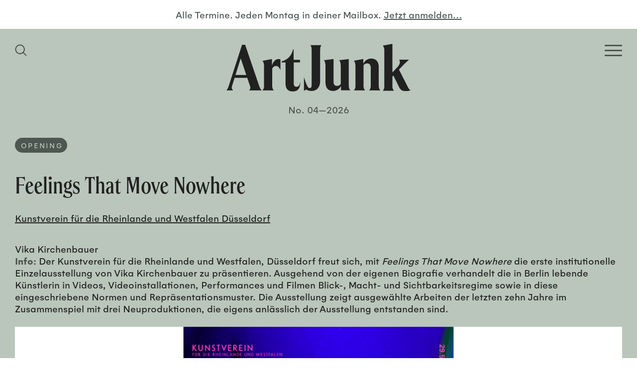

--- FILE ---
content_type: text/html; charset=UTF-8
request_url: https://www.artjunk.de/events/feelings-that-move-nowhere/
body_size: 16119
content:
<!doctype html>
<html lang="de">
<head>
	<meta charset="UTF-8">
    <meta http-equiv="X-UA-Compatible" content="IE=edge">
	<meta name="viewport" content="width=device-width, initial-scale=1.0">
	
		
	<!-- Site info -->
	<meta name="author" content="ArtJunk, Duesseldorf, Germany">
    <meta name="publisher" content="ArtJunk">
    <meta name="copyright" content="ArtJunk, Duesseldorf, Germany">
    <meta name="contact" content="hello(at)artjunk.de">
    <meta name="distribution" content="global">
    <meta name="rating" content="general">
    <meta name="revisit-after" content="7 days">
    
	<!--
	/**
	 * @license
	 * MyFonts Webfont Build ID 3867246, 2020-12-16T11:57:38-0500
	 * 
	 * The fonts listed in this notice are subject to the End User License
	 * Agreement(s) entered into by the website owner. All other parties are 
	 * explicitly restricted from using the Licensed Webfonts(s).
	 * 
	 * You may obtain a valid license at the URLs below.
	 * 
	 * Webfont: HelveticaLTWXX-Roman by Linotype
	 * URL: https://www.myfonts.com/fonts/linotype/helvetica/pro-regular/
	 * Copyright: Copyright © 2014 Monotype Imaging Inc. All rights reserved.
	 * 
	 * 
	 * 
	 * © 2020 MyFonts Incn*/
	-->
	<link rel="stylesheet" href="https://www.artjunk.de/wp-content/themes/artjunkblank/build/fonts/webfont/webfont-gelion.css" media="all">
	<link rel="stylesheet" href="https://www.artjunk.de/wp-content/themes/artjunkblank/build/fonts/webfont/webfont-spirits.css" media="all">
	
	<meta name='robots' content='index, follow, max-image-preview:large, max-snippet:-1, max-video-preview:-1' />

	<!-- This site is optimized with the Yoast SEO plugin v19.11 - https://yoast.com/wordpress/plugins/seo/ -->
	<title>Feelings That Move Nowhere | ArtJunk</title>
	<link rel="canonical" href="https://www.artjunk.de/events/feelings-that-move-nowhere/" />
	<meta property="og:locale" content="de_DE" />
	<meta property="og:type" content="article" />
	<meta property="og:title" content="Feelings That Move Nowhere | ArtJunk" />
	<meta property="og:description" content="Vika Kirchenbauer Info: Der Kunstverein für die Rheinlande und Westfalen, Düsseldorf freut sich, mit Feelings That Move Nowhere die erste institutionelle Einzelausstellung von Vika Kirchenbauer zu präsentieren. Ausgehend von der eigenen Biografie verhandelt die in Berlin lebende Künstlerin in Videos, Videoinstallationen, Performances und Filmen Blick-, Macht- und Sichtbarkeitsregime sowie in diese eingeschriebene Normen und Repräsentationsmuster. [&hellip;]" />
	<meta property="og:url" content="https://www.artjunk.de/events/feelings-that-move-nowhere/" />
	<meta property="og:site_name" content="ArtJunk" />
	<meta property="article:publisher" content="https://www.facebook.com/artjunk.de/" />
	<meta property="article:modified_time" content="2021-05-24T13:51:54+00:00" />
	<meta property="og:image" content="https://www.artjunk.de/wp-content/uploads/2021/05/Kunstverein_Rheinlande_Duesseldorf_Vika_Kirchenbauer_ArtJunk-300x189.jpg" />
	<meta name="twitter:card" content="summary_large_image" />
	<script type="application/ld+json" class="yoast-schema-graph">{"@context":"https://schema.org","@graph":[{"@type":"WebPage","@id":"https://www.artjunk.de/events/feelings-that-move-nowhere/","url":"https://www.artjunk.de/events/feelings-that-move-nowhere/","name":"Feelings That Move Nowhere | ArtJunk","isPartOf":{"@id":"https://www.artjunk.de/#website"},"primaryImageOfPage":{"@id":"https://www.artjunk.de/events/feelings-that-move-nowhere/#primaryimage"},"image":{"@id":"https://www.artjunk.de/events/feelings-that-move-nowhere/#primaryimage"},"thumbnailUrl":"https://www.artjunk.de/wp-content/uploads/2021/05/Kunstverein_Rheinlande_Duesseldorf_Vika_Kirchenbauer_ArtJunk-300x189.jpg","datePublished":"2021-05-15T20:00:02+00:00","dateModified":"2021-05-24T13:51:54+00:00","breadcrumb":{"@id":"https://www.artjunk.de/events/feelings-that-move-nowhere/#breadcrumb"},"inLanguage":"de","potentialAction":[{"@type":"ReadAction","target":["https://www.artjunk.de/events/feelings-that-move-nowhere/"]}]},{"@type":"ImageObject","inLanguage":"de","@id":"https://www.artjunk.de/events/feelings-that-move-nowhere/#primaryimage","url":"https://www.artjunk.de/wp-content/uploads/2021/05/Kunstverein_Rheinlande_Duesseldorf_Vika_Kirchenbauer_ArtJunk.jpg","contentUrl":"https://www.artjunk.de/wp-content/uploads/2021/05/Kunstverein_Rheinlande_Duesseldorf_Vika_Kirchenbauer_ArtJunk.jpg","width":890,"height":560,"caption":"Kunstverein für die Rheinlande und Westfalen Düsseldorf Vika Kirchenbauer ArtJunk"},{"@type":"BreadcrumbList","@id":"https://www.artjunk.de/events/feelings-that-move-nowhere/#breadcrumb","itemListElement":[{"@type":"ListItem","position":1,"name":"Startseite","item":"https://www.artjunk.de/"},{"@type":"ListItem","position":2,"name":"Feelings That Move Nowhere"}]},{"@type":"WebSite","@id":"https://www.artjunk.de/#website","url":"https://www.artjunk.de/","name":"ArtJunk","description":"Dein Kunst-Guide für Köln, Düsseldorf und NRW","publisher":{"@id":"https://www.artjunk.de/#organization"},"potentialAction":[{"@type":"SearchAction","target":{"@type":"EntryPoint","urlTemplate":"https://www.artjunk.de/?s={search_term_string}"},"query-input":"required name=search_term_string"}],"inLanguage":"de"},{"@type":"Organization","@id":"https://www.artjunk.de/#organization","name":"ArtJunk","url":"https://www.artjunk.de/","logo":{"@type":"ImageObject","inLanguage":"de","@id":"https://www.artjunk.de/#/schema/logo/image/","url":"https://www.artjunk.de/wp-content/uploads/2021/01/ArtJunk_Logo_blue.jpg","contentUrl":"https://www.artjunk.de/wp-content/uploads/2021/01/ArtJunk_Logo_blue.jpg","width":1500,"height":1500,"caption":"ArtJunk"},"image":{"@id":"https://www.artjunk.de/#/schema/logo/image/"},"sameAs":["https://www.instagram.com/artjunk.de/","https://www.facebook.com/artjunk.de/"]}]}</script>
	<!-- / Yoast SEO plugin. -->


<link rel='dns-prefetch' href='//www.artjunk.de' />
<link rel='dns-prefetch' href='//s.w.org' />
<link rel='stylesheet' id='theme-style-css'  href='https://www.artjunk.de/wp-content/themes/artjunkblank/style.css?ver=1.2.4' media='all' />
<style id='theme-style-inline-css'>
 .aj__bg-color-primary,.aj__calendar--header { background-color: #bac6bb;}.aj__bg-color-secondary { background-color: #84968e;}.aj__bg-color-dark { background-color: #4e5651;}.aj__color-primary { color: #bac6bb;}.aj__color-secondary { color: #84968e;}.aj__color-dark { color: #4e5651;}.aj__color-dark p a {color: #4e5651;}hr,.aj__row { border-color: #4e5651;}.widget_acf_bubble_widget::before,.widget_theme_bubble_widget::before {color: #84968e;}.aj__search--toggle svg, .aj__mobile--brand svg {fill: #bac6bb;}.aj__calendar--download svg {fill: #4e5651;}.sib_signup_form label,.sib_signup_form input[type="text"],.sib_signup_form input[type="email"],input[type="submit"] {color: #4e5651;}.hamburger-inner, .hamburger-inner::before, .hamburger-inner::after {background-color: #bac6bb;}.consent-switch-inline .consent-switch .consent-btn-switch.consent-btn-switch-active .cookie-slider-bg-before::before {background-color: #bac6bb;}.consent-switch-inline .consent-switch .consent-btn-switch.consent-btn-switch-active .cookie-slider-bg-after::after {background-color: #bac6bb;}@media (min-width: 1024px) {.aj__search--toggle svg,.aj__mobile--brand svg {fill: #4e5651;}.hamburger-inner, .hamburger-inner::before, .hamburger-inner::after {background-color: #4e5651;}}.aj__search--input {color: #4e5651;box-shadow: 0px 0px 30px 5px #4e5651;}.aj__search--form::after {color: #4e5651;}.loading > div div > div {background: #4e5651;}
</style>
<link rel='stylesheet' id='borlabs-cookie-css'  href='https://www.artjunk.de/wp-content/cache/borlabs-cookie/borlabs-cookie_1_de.css?ver=2.2.56-37' media='all' />
<script src="https://www.artjunk.de/wp-includes/js/jquery/jquery.min.js?ver=3.6.0" id="jquery-core-js"></script>
<script src="https://www.artjunk.de/wp-includes/js/jquery/jquery-migrate.min.js?ver=3.3.2" id="jquery-migrate-js"></script>
<script id='borlabs-cookie-prioritize-js-extra'>
var borlabsCookiePrioritized = {"domain":"www.artjunk.de","path":"\/","version":"1","bots":"1","optInJS":{"statistics":{"google-analytics":"[base64]"}}};
</script>
<script src="https://www.artjunk.de/wp-content/plugins/borlabs-cookie/assets/javascript/borlabs-cookie-prioritize.min.js?ver=2.2.56" id="borlabs-cookie-prioritize-js"></script>
		<script>
			document.documentElement.className = document.documentElement.className.replace( 'no-js', 'js' );
		</script>
				<style>
			.no-js img.lazyload { display: none; }
			figure.wp-block-image img.lazyloading { min-width: 150px; }
							.lazyload, .lazyloading { opacity: 0; }
				.lazyloaded {
					opacity: 1;
					transition: opacity 400ms;
					transition-delay: 0ms;
				}
					</style>
		<!-- Analytics by WP Statistics v13.2.7 - https://wp-statistics.com/ -->
<script>
if('0' === '1') {
    window.dataLayer = window.dataLayer || [];
    function gtag(){dataLayer.push(arguments);}
    gtag('consent', 'default', {
       'ad_storage': 'denied',
       'analytics_storage': 'denied'
    });
    gtag("js", new Date());

    gtag("config", "UA-187327430-1", { "anonymize_ip": true });

    (function (w, d, s, i) {
    var f = d.getElementsByTagName(s)[0],
        j = d.createElement(s);
    j.async = true;
    j.src =
        "https://www.googletagmanager.com/gtag/js?id=" + i;
    f.parentNode.insertBefore(j, f);
    })(window, document, "script", "UA-187327430-1");
}
</script><link rel="icon" href="https://www.artjunk.de/wp-content/uploads/2020/11/cropped-ArtJunk_Favicon-32x32.jpg" sizes="32x32" />
<link rel="icon" href="https://www.artjunk.de/wp-content/uploads/2020/11/cropped-ArtJunk_Favicon-192x192.jpg" sizes="192x192" />
<link rel="apple-touch-icon" href="https://www.artjunk.de/wp-content/uploads/2020/11/cropped-ArtJunk_Favicon-180x180.jpg" />
<meta name="msapplication-TileImage" content="https://www.artjunk.de/wp-content/uploads/2020/11/cropped-ArtJunk_Favicon-270x270.jpg" />
</head>
<body class="page" itemscope="itemscope" itemtype="https://schema.org/WebPage">
    
        
    
    <div class="aj__wrapper aj__bg-color-primary">
        
        
		<header class="aj__header">
    		
    		    		<div class="aj__newsletter align-center aj__color-dark">
                <span data-screen="desktop" aria-hidden="true">Alle Termine. Jeden Montag in deiner Mailbox.</span> 
                <a href="https://www.artjunk.de/newsletter/" class="aj__color-dark">
                    <span data-screen="mobile" aria-hidden="false">Jetzt für den Newsletter anmelden…</span>
                    <span data-screen="desktop" aria-hidden="true">Jetzt anmelden…</span>
                </a>
            </div>
                        
    		
    		<nav class="aj__header--wrapper aj__bg-color-dark">
				<div class="aj__grid--container">
                    <div class="aj__header--inner">
                    
                    
                        <button class="aj__search--toggle" aria-label="Suchfeld anzeigen">
                            <span class="screen-reader-text">Homepage durchsuchen</span>
                            <svg class="svg-icon" width="24" height="24" aria-hidden="true" role="img" focusable="false" xmlns="http://www.w3.org/2000/svg" viewBox="0 0 24 24"><path d="M23.55,22.14l-5.8-5.8a9.76,9.76,0,1,0-1.41,1.41l5.8,5.8ZM10.2,17.94a7.74,7.74,0,1,1,7.74-7.74A7.75,7.75,0,0,1,10.2,17.94Z"/></svg>                        </button>
                        
    					<button class="aj__menu--toggle hamburger hamburger--squeeze" type="button" aria-label="Open Homepage Menu">
                            <span class="screen-reader-text">Homepage Menü</span>
                            <span class="hamburger-box"><span class="hamburger-inner"></span></span>
                        </button>
                    
						
                    </div>
                </div>
            </nav>
            
            
            <a class="aj__header--brand" href="https://www.artjunk.de" aria-label="Zurück zur Startseite">
				<svg class="svg-icon"  aria-hidden="true" role="img" focusable="false" xmlns="http://www.w3.org/2000/svg" viewBox="0 0 250 65"><path class="cls-1" d="M30.77,63.55c1.52-1.69,2.11-3.46,1.36-5.57L28.24,46.34H11.07L7.69,57.22A6,6,0,0,0,9,63.55H0a14.82,14.82,0,0,0,2.87-5.4L21.22,1.28h4.14L44.72,58.15a14.21,14.21,0,0,0,3.13,5.4Zm-3.8-21-7.61-22.7-7.1,22.7ZM73.29,21.22a6.13,6.13,0,0,0-2.37-.42c-4.24,0-7.38,3.1-9.16,9v-9l-12.9,2.43c1.36,1.26,2.21,3.87,2.21,6.81V57.25a8.84,8.84,0,0,1-2.21,6.3H64.22a9,9,0,0,1-2.12-6.3V33.9c1.18-2.27,2.71-3.7,5.17-3.7s4.24,1.52,5.85,5.38h.17V21.22M80.2,53.83c0,8.2,4,11.08,9.73,11.08,7.26,0,10.34-4.15,10.34-12.94h-.17c-.6,4.65-2.23,6.59-5,6.59-2.56,0-3.76-1.6-3.76-4.82V25.4h8.45V21.77H91.13V7.39h-.6C88.82,15.51,83.44,21.77,75,24V25.4H80.2V53.83m28.08,8.37c1.93,1.44,3.93,2,7.36,2,5.78,0,11.63-3.56,11.63-14.06V8.23c0-3.05.42-4.57,1.67-6.44H114c1.26,1.87,1.67,3.39,1.67,6.44V56.6c0,2.29-.67,3.73-2.42,3.73-2.68,0-4.18-3-7.86-14.48h-.17V64.14l3.09-1.94m60,1.19c-1.51-1.51-2.18-3.6-2.18-6.29V20.8L153,22.39c1.43,1.26,2.18,3.94,2.18,7.38V54.84a6.27,6.27,0,0,1-5.11,2.51c-2.93,0-4.69-1.51-4.69-6.28V20.8l-13.08,1.59c1.42,1.26,2.18,3.94,2.18,7.38V52.16c0,8.72,4.1,12.07,10.48,12.07,4.19,0,8-2.26,10.64-6.62v5.78Zm27.64-6.15a9,9,0,0,1-2.18,6.31H209c-1.42-1.35-2.18-3.62-2.18-6.31V31.9c0-7.41-3.69-11.78-10.06-11.78-4.69,0-8.38,2.35-11,7V20.71l-12.75,2.44c1.35,1.26,2.18,3.87,2.18,6.82V57.24a8.92,8.92,0,0,1-2.18,6.31h15.18a9.08,9.08,0,0,1-2.1-6.31v-28a6.39,6.39,0,0,1,5-2.53c3.1,0,4.86,2.11,4.86,6.15V57.24M250,63.38a8.47,8.47,0,0,1-3.45-4.06l-12.28-24.2,6.23-6.51c2.27-2.37,4.71-4.57,7.31-6.86h-13.2c1.35,2.29,1.77,5.5-2.44,10l-6.81,7.36V.09L212.24,2.55c1.43,1.27,2.19,3.89,2.19,6.85V57.72c0,2.7-.76,5-2.19,6.34h15.31a8.79,8.79,0,0,1-2.19-6.34V44.6l1.35-1.35,7.65,15.57c2.18,4.73,4.88,5.58,8.91,5.58a17.44,17.44,0,0,0,6.73-1"/></svg> <span class="screen-reader-text">ArtJunk</span>
			</a>
            
            <div id="aj__edition" class="aj__color-dark">No. 04—2026</div>            
            <div class="aj__nav" role="navigation">
                <div class="aj__grid--container">
                    
                    <nav><ul class="menu"><li class="menu-item"><a href="https://www.artjunk.de/this-week/"><span>This Week</span></a></li>
<li class="menu-item"><a href="https://www.artjunk.de/upcoming/"><span>Upcoming</span></a></li>
<li class="menu-item"><a href="https://www.artjunk.de/museums/"><span>Museums</span></a></li>
<li class="menu-item"><a href="https://www.artjunk.de/galleries/"><span>Galleries</span></a></li>
<li class="menu-item"><a href="https://www.artjunk.de/off-spaces/"><span>Off-Spaces</span></a></li>
<li class="menu-item"><a href="https://www.artjunk.de/city-guide/"><span>City Guide</span></a></li>
<li class="menu-item"><a href="https://www.artjunk.de/newsletter/"><span>Newsletter</span></a></li>
</ul></nav>
                	
                </div>
            </div>
            
            
            <div class="aj__search--modal">
    <div class="aj__grid--container aj__search--inner">
        
        <form class="aj__search--form aj__icon icon-search" method="get" action="https://www.artjunk.de" role="search">
            <label for="aj_search"><span>Website durchsuchen</span>
        	    <input id="aj_search" class="aj__search--input" type="search" name="s" placeholder="Suchen">
            </label>
        </form>
        
        <button class="close" aria-label="Schließen Such-Dialog"><span class="aj__icon icon-cross"></span></button>
    
    </div>
    <div class="aj__search--overlay" aria-hidden="true"></div>
</div>                

		</header>

<main>
    
    <article>

    <div class="aj__grid--container"><header class="aj__event--header"><ul class="aj__terms"><li><a class="aj__term aj__bg-color-dark aj__color-primary" href="https://www.artjunk.de/event/category/opening/">Opening</a></li></ul><h1>Feelings That Move Nowhere</h1><a href="https://www.artjunk.de/venue/kunstverein-rheinlande-westfalen-duesseldorf/">Kunstverein für die Rheinlande und Westfalen Düsseldorf</a></header><div class="aj__event--content"><p>Vika Kirchenbauer</p>
<p><strong>Info: </strong>Der Kunstverein für die Rheinlande und Westfalen, Düsseldorf freut sich, mit <em>Feelings That Move Nowhere</em> die erste institutionelle Einzelausstellung von Vika Kirchenbauer zu präsentieren. Ausgehend von der eigenen Biografie verhandelt die in Berlin lebende Künstlerin in Videos, Videoinstallationen, Performances und Filmen Blick-, Macht- und Sichtbarkeitsregime sowie in diese eingeschriebene Normen und Repräsentationsmuster. Die Ausstellung zeigt ausgewählte Arbeiten der letzten zehn Jahre im Zusammenspiel mit drei Neuproduktionen, die eigens anlässlich der Ausstellung entstanden sind.</p>
<figure class="wp-image"><img width="300" height="189"   alt="Kunstverein für die Rheinlande und Westfalen Düsseldorf Vika Kirchenbauer ArtJunk" data-srcset="https://www.artjunk.de/wp-content/uploads/2021/05/Kunstverein_Rheinlande_Duesseldorf_Vika_Kirchenbauer_ArtJunk-300x189.jpg 300w, https://www.artjunk.de/wp-content/uploads/2021/05/Kunstverein_Rheinlande_Duesseldorf_Vika_Kirchenbauer_ArtJunk-768x483.jpg 768w, https://www.artjunk.de/wp-content/uploads/2021/05/Kunstverein_Rheinlande_Duesseldorf_Vika_Kirchenbauer_ArtJunk-600x378.jpg 600w, https://www.artjunk.de/wp-content/uploads/2021/05/Kunstverein_Rheinlande_Duesseldorf_Vika_Kirchenbauer_ArtJunk.jpg 890w"  data-src="https://www.artjunk.de/wp-content/uploads/2021/05/Kunstverein_Rheinlande_Duesseldorf_Vika_Kirchenbauer_ArtJunk-300x189.jpg" data-sizes="(max-width: 768px) 100vh, (max-width: 1024px) 100vw, (max-width: 1400px) 100vw, 3400px" class="alignnone size-medium wp-image-1874 lazyload" src="[data-uri]" /><noscript><img width="300" height="189" class="alignnone size-medium wp-image-1874" src="https://www.artjunk.de/wp-content/uploads/2021/05/Kunstverein_Rheinlande_Duesseldorf_Vika_Kirchenbauer_ArtJunk-300x189.jpg" alt="Kunstverein für die Rheinlande und Westfalen Düsseldorf Vika Kirchenbauer ArtJunk" srcset="https://www.artjunk.de/wp-content/uploads/2021/05/Kunstverein_Rheinlande_Duesseldorf_Vika_Kirchenbauer_ArtJunk-300x189.jpg 300w, https://www.artjunk.de/wp-content/uploads/2021/05/Kunstverein_Rheinlande_Duesseldorf_Vika_Kirchenbauer_ArtJunk-768x483.jpg 768w, https://www.artjunk.de/wp-content/uploads/2021/05/Kunstverein_Rheinlande_Duesseldorf_Vika_Kirchenbauer_ArtJunk-600x378.jpg 600w, https://www.artjunk.de/wp-content/uploads/2021/05/Kunstverein_Rheinlande_Duesseldorf_Vika_Kirchenbauer_ArtJunk.jpg 890w" sizes="(max-width: 768px) 100vh, (max-width: 1024px) 100vw, (max-width: 1400px) 100vw, 3400px" /></noscript></figure>
</div></div>
<script type="application/ld+json">
{
    "@context": "https://schema.org",
    "@type": "Event",
    "location": {
        "@type": "Place",
        "address": {
            "@type": "PostalAddress",
            "addressLocality": "Düsseldorf",
            "postalCode": "40213",
            "streetAddress": "Grabbeplatz 4"
        },
        "name": "Kunstverein für die Rheinlande und Westfalen Düsseldorf"
    },
    "name": "Feelings That Move Nowhere",
    "startDate": "",
    "endDate": "",
    "eventStatus": "https://schema.org/EventScheduled",
    "description": "Vika Kirchenbauer Info: Der Kunstverein für die Rheinlande und Westfalen, Düsseldorf freut sich, mit Feelings That Move Nowhere die erste institutionelle Einzelausstellung von Vika Kirchenbauer zu präsentieren. Ausgehend von der eigenen Biografie verhandelt die in Berlin lebende Künstlerin in Videos, Videoinstallationen, Performances und Filmen Blick-, Macht- und Sichtbarkeitsregime sowie in diese eingeschriebene Normen und Repräsentationsmuster. [&hellip;]"
}
</script>    
    </article>
	
</main>

<aside class="aj__aside aj__bg-color-secondary aj__row">
    <div class="aj__grid--container">
    
    
            
		<div class="aside-widgets">
			<div class="aj__widget widget_acf_textarea_widget"><div class="aj__widget-title"><a href="https://www.artjunk.de/museums/"><strong>Museums</strong></a></div><div>News und Infos der wichtigsten Museen, Sammlungen und Kunstvereine in Nordrhein-Westfalen findest du hier ...</div></div><div class="aj__widget widget_acf_textarea_widget"><div class="aj__widget-title"><a href="https://www.artjunk.de/galleries/"><strong>Galleries </strong></a></div><div>Alle Ausstellungen und Events der besten Galerien in Köln, Düsseldorf und Umgebung auf einen Blick!</div></div><div class="aj__widget widget_acf_textarea_widget"><div class="aj__widget-title"><a href="https://www.artjunk.de/off-spaces/"><strong>Off-Spaces</strong></a></div><div>Entdecke hier angesagte Projekträume und Pop-Up-Shows junger wie etablierter Künstler*innen in deiner Nähe.</div></div><div class="aj__widget widget_acf_textarea_widget"><div class="aj__widget-title"><a href="https://www.artjunk.de/city-guide/"><strong>City Guide</strong></a></div><div>Lust auf Kunst? Alle Ausstellungen, Openings und Events in deiner Stadt findest du in unserem City Guide ...</div></div>		</div>

		

    </div>
</aside>
		<footer class="aj__footer aj__bg-color-dark">
            <div class="aj__grid--container">


                                    
                    <div class="aj__grid--group">
    				<div class="aj__footer-widgets aj__grid--col-10 aj__grid--col-offset-2">
    					<div class="aj__widget widget_theme_bubble_widget aj__bg-color-secondary"><div><p>ArtJunk ist dein Kunst-Guide für Köln, Düsseldorf und NRW. Unser kostenfreier Newsletter informiert dich immer pünktlich über alle Ausstellungen, Openings und Events der besten Galerien, Museen und Off-Spaces in deiner Nähe. Zum Newsletter geht&#8217;s <a href="https://www.artjunk.de/newsletter/" rel="noopener">hier</a>! #artjunk #artjunkweekly</p>
</div></div>    				</div>
    				</div>
    
    			    
    
    			<div class="aj__credits">
        			<ul class="menu"><li class="menu-item menu-item-social"><a target="_blank" aria-label="Besuchen Sie uns auf Instagram" rel="noopener" href="https://instagram.com/artjunk.de"><span>Instagram</span><svg class="svg-icon" width="20" height="20" aria-hidden="true" role="img" focusable="false" viewBox="0 0 24 24" version="1.1" xmlns="http://www.w3.org/2000/svg" xmlns:xlink="http://www.w3.org/1999/xlink"><path d="M12 0C8.74 0 8.333.015 7.053.072 5.775.132 4.905.333 4.14.63c-.789.306-1.459.717-2.126 1.384S.935 3.35.63 4.14C.333 4.905.131 5.775.072 7.053.012 8.333 0 8.74 0 12s.015 3.667.072 4.947c.06 1.277.261 2.148.558 2.913.306.788.717 1.459 1.384 2.126.667.666 1.336 1.079 2.126 1.384.766.296 1.636.499 2.913.558C8.333 23.988 8.74 24 12 24s3.667-.015 4.947-.072c1.277-.06 2.148-.262 2.913-.558.788-.306 1.459-.718 2.126-1.384.666-.667 1.079-1.335 1.384-2.126.296-.765.499-1.636.558-2.913.06-1.28.072-1.687.072-4.947s-.015-3.667-.072-4.947c-.06-1.277-.262-2.149-.558-2.913-.306-.789-.718-1.459-1.384-2.126C21.319 1.347 20.651.935 19.86.63c-.765-.297-1.636-.499-2.913-.558C15.667.012 15.26 0 12 0zm0 2.16c3.203 0 3.585.016 4.85.071 1.17.055 1.805.249 2.227.415.562.217.96.477 1.382.896.419.42.679.819.896 1.381.164.422.36 1.057.413 2.227.057 1.266.07 1.646.07 4.85s-.015 3.585-.074 4.85c-.061 1.17-.256 1.805-.421 2.227-.224.562-.479.96-.899 1.382-.419.419-.824.679-1.38.896-.42.164-1.065.36-2.235.413-1.274.057-1.649.07-4.859.07-3.211 0-3.586-.015-4.859-.074-1.171-.061-1.816-.256-2.236-.421-.569-.224-.96-.479-1.379-.899-.421-.419-.69-.824-.9-1.38-.165-.42-.359-1.065-.42-2.235-.045-1.26-.061-1.649-.061-4.844 0-3.196.016-3.586.061-4.861.061-1.17.255-1.814.42-2.234.21-.57.479-.96.9-1.381.419-.419.81-.689 1.379-.898.42-.166 1.051-.361 2.221-.421 1.275-.045 1.65-.06 4.859-.06l.045.03zm0 3.678c-3.405 0-6.162 2.76-6.162 6.162 0 3.405 2.76 6.162 6.162 6.162 3.405 0 6.162-2.76 6.162-6.162 0-3.405-2.76-6.162-6.162-6.162zM12 16c-2.21 0-4-1.79-4-4s1.79-4 4-4 4 1.79 4 4-1.79 4-4 4zm7.846-10.405c0 .795-.646 1.44-1.44 1.44-.795 0-1.44-.646-1.44-1.44 0-.794.646-1.439 1.44-1.439.793-.001 1.44.645 1.44 1.439z"/></svg></a></li>
<li class="menu-item menu-item-social"><a target="_blank" aria-label="Besuchen Sie uns auf Facebook" rel="noopener" href="https://facebook.com/artjunk.de"><span>Facebook</span><svg class="svg-icon" width="20" height="20" aria-hidden="true" role="img" focusable="false" viewBox="0 0 24 24" version="1.1" xmlns="http://www.w3.org/2000/svg" xmlns:xlink="http://www.w3.org/1999/xlink"><path d="M23.9981 11.9991C23.9981 5.37216 18.626 0 11.9991 0C5.37216 0 0 5.37216 0 11.9991C0 17.9882 4.38789 22.9522 10.1242 23.8524V15.4676H7.07758V11.9991H10.1242V9.35553C10.1242 6.34826 11.9156 4.68714 14.6564 4.68714C15.9692 4.68714 17.3424 4.92149 17.3424 4.92149V7.87439H15.8294C14.3388 7.87439 13.8739 8.79933 13.8739 9.74824V11.9991H17.2018L16.6698 15.4676H13.8739V23.8524C19.6103 22.9522 23.9981 17.9882 23.9981 11.9991Z"/></svg></a></li>
</ul>        			<ul class="menu"><li class="menu-item"><a href="https://www.artjunk.de/impressum/"><span>Impressum</span></a></li>
<li class="menu-item"><a href="https://www.artjunk.de/datenschutz/"><span>Datenschutz</span></a></li>
</ul>    				<div class="copyright">&copy; ArtJunk 2026</div>
    			</div>
            
            
            </div>
		</footer>

		<button type="button" class="scroll-top">&uarr;</button>
	</div>
		
	<div class="aj__ads aj__row" id="adrow-1" data-adrow="1" aria-hidden="true"><div class="aj__grid--container"><div class="aj__ads--heading aj__color-dark">Werbung</div><div class="aj__grid--group grid-aligncenter"><div class="aj__grid--col-mb-6 aj__grid--col-3"><a tabindex="-1" aria-hidden="true" href="https://www.kunst-im-tunnel.de/" target="_blank" rel="noopener noreferrer"><img width="600" height="286"   alt="KIT – Kunst im Tunnel Düsseldorf 2025 Ad ArtJunk" data-src="https://www.artjunk.de/wp-content/uploads/2025/02/KIT_Kunst-im-Tunnel_Duesseldorf_2025_Ad_S_ArtJunk.gif" class="lazyload lazyload" src="[data-uri]" /><noscript><img width="600" height="286" src="https://www.artjunk.de/wp-content/uploads/2025/02/KIT_Kunst-im-Tunnel_Duesseldorf_2025_Ad_S_ArtJunk.gif" class="lazyload" alt="KIT – Kunst im Tunnel Düsseldorf 2025 Ad ArtJunk" /></noscript></a></div><div class="aj__grid--col-mb-6 aj__grid--col-3"><a tabindex="-1" aria-hidden="true" href="https://www.kunstforum.de/archiv/" target="_blank" rel="noopener noreferrer"><img width="600" height="286"   alt="Kunstforum International Kunst Magazin Archiv Ad ArtJunk" data-src="https://www.artjunk.de/wp-content/uploads/2026/01/Kunstforum_International_Kunst-Magazin_2026_Ad_ArtJunk.gif" class="lazyload lazyload" src="[data-uri]" /><noscript><img width="600" height="286" src="https://www.artjunk.de/wp-content/uploads/2026/01/Kunstforum_International_Kunst-Magazin_2026_Ad_ArtJunk.gif" class="lazyload" alt="Kunstforum International Kunst Magazin Archiv Ad ArtJunk" /></noscript></a></div><div class="aj__grid--col-mb-6 aj__grid--col-3"><a tabindex="-1" aria-hidden="true" href="https://www.art-karlsruhe.de/de/?utm_medium=banner&#038;utm_source=ArtJunk&#038;utm_campaign=2026.artka" target="_blank" rel="noopener noreferrer"><img width="600" height="286"   alt="art karlsruhe 2026 Kunst Messe Art Fair Ad ArtJunk" data-srcset="https://www.artjunk.de/wp-content/uploads/2026/01/Art_Karlsruhe_2026_Kunst_Messe_Ad_ArtJunk.jpg 600w, https://www.artjunk.de/wp-content/uploads/2026/01/Art_Karlsruhe_2026_Kunst_Messe_Ad_ArtJunk-300x143.jpg 300w"  data-src="https://www.artjunk.de/wp-content/uploads/2026/01/Art_Karlsruhe_2026_Kunst_Messe_Ad_ArtJunk.jpg" data-sizes="(max-width: 768px) 100vh, (max-width: 1024px) 100vw, (max-width: 1400px) 100vw, 3400px" class="lazyload lazyload" src="[data-uri]" /><noscript><img width="600" height="286" src="https://www.artjunk.de/wp-content/uploads/2026/01/Art_Karlsruhe_2026_Kunst_Messe_Ad_ArtJunk.jpg" class="lazyload" alt="art karlsruhe 2026 Kunst Messe Art Fair Ad ArtJunk" srcset="https://www.artjunk.de/wp-content/uploads/2026/01/Art_Karlsruhe_2026_Kunst_Messe_Ad_ArtJunk.jpg 600w, https://www.artjunk.de/wp-content/uploads/2026/01/Art_Karlsruhe_2026_Kunst_Messe_Ad_ArtJunk-300x143.jpg 300w" sizes="(max-width: 768px) 100vh, (max-width: 1024px) 100vw, (max-width: 1400px) 100vw, 3400px" /></noscript></a></div><div class="aj__grid--col-mb-6 aj__grid--col-3"><a tabindex="-1" aria-hidden="true" href="https://www.kunsthalle-duesseldorf.de/" target="_blank" rel="noopener noreferrer"><img width="600" height="286"   alt="Kunsthalle Düsseldorf Wohin? Kunsthalle / Stadt / Gesellschaft der Zukunft Ad ArtJunk" data-srcset="https://www.artjunk.de/wp-content/uploads/2025/09/Kunsthalle_Duesseldorf_Wohin_Kunsthalle_Stadt_Gesellschaft_der_Zukunft_Ad_ArtJunk.jpg 600w, https://www.artjunk.de/wp-content/uploads/2025/09/Kunsthalle_Duesseldorf_Wohin_Kunsthalle_Stadt_Gesellschaft_der_Zukunft_Ad_ArtJunk-300x143.jpg 300w"  data-src="https://www.artjunk.de/wp-content/uploads/2025/09/Kunsthalle_Duesseldorf_Wohin_Kunsthalle_Stadt_Gesellschaft_der_Zukunft_Ad_ArtJunk.jpg" data-sizes="(max-width: 768px) 100vh, (max-width: 1024px) 100vw, (max-width: 1400px) 100vw, 3400px" class="lazyload lazyload" src="[data-uri]" /><noscript><img width="600" height="286" src="https://www.artjunk.de/wp-content/uploads/2025/09/Kunsthalle_Duesseldorf_Wohin_Kunsthalle_Stadt_Gesellschaft_der_Zukunft_Ad_ArtJunk.jpg" class="lazyload" alt="Kunsthalle Düsseldorf Wohin? Kunsthalle / Stadt / Gesellschaft der Zukunft Ad ArtJunk" srcset="https://www.artjunk.de/wp-content/uploads/2025/09/Kunsthalle_Duesseldorf_Wohin_Kunsthalle_Stadt_Gesellschaft_der_Zukunft_Ad_ArtJunk.jpg 600w, https://www.artjunk.de/wp-content/uploads/2025/09/Kunsthalle_Duesseldorf_Wohin_Kunsthalle_Stadt_Gesellschaft_der_Zukunft_Ad_ArtJunk-300x143.jpg 300w" sizes="(max-width: 768px) 100vh, (max-width: 1024px) 100vw, (max-width: 1400px) 100vw, 3400px" /></noscript></a></div></div></div></div><div class="aj__ads aj__row" id="adrow-2" data-adrow="2" aria-hidden="true"><div class="aj__grid--container"><div class="aj__ads--heading aj__color-dark">Werbung</div><div class="aj__grid--group grid-aligncenter"><div class="aj__grid--col-mb-6 aj__grid--col-3"><a tabindex="-1" aria-hidden="true" href="https://www.kunstmuseum-bonn.de/de/ausstellungen/kerstin-braetsch/" target="_blank" rel="noopener noreferrer"><img width="600" height="286"   alt="Kunstmuseum Bonn Kerstin Brätsch METAATEM Ad ArtJunk" data-srcset="https://www.artjunk.de/wp-content/uploads/2025/11/Kunstmuseum_Bonn_Kerstin_Braetsch_Ad_ArtJunk.jpg 600w, https://www.artjunk.de/wp-content/uploads/2025/11/Kunstmuseum_Bonn_Kerstin_Braetsch_Ad_ArtJunk-300x143.jpg 300w"  data-src="https://www.artjunk.de/wp-content/uploads/2025/11/Kunstmuseum_Bonn_Kerstin_Braetsch_Ad_ArtJunk.jpg" data-sizes="(max-width: 768px) 100vh, (max-width: 1024px) 100vw, (max-width: 1400px) 100vw, 3400px" class="lazyload lazyload" src="[data-uri]" /><noscript><img width="600" height="286" src="https://www.artjunk.de/wp-content/uploads/2025/11/Kunstmuseum_Bonn_Kerstin_Braetsch_Ad_ArtJunk.jpg" class="lazyload" alt="Kunstmuseum Bonn Kerstin Brätsch METAATEM Ad ArtJunk" srcset="https://www.artjunk.de/wp-content/uploads/2025/11/Kunstmuseum_Bonn_Kerstin_Braetsch_Ad_ArtJunk.jpg 600w, https://www.artjunk.de/wp-content/uploads/2025/11/Kunstmuseum_Bonn_Kerstin_Braetsch_Ad_ArtJunk-300x143.jpg 300w" sizes="(max-width: 768px) 100vh, (max-width: 1024px) 100vw, (max-width: 1400px) 100vw, 3400px" /></noscript></a></div><div class="aj__grid--col-mb-6 aj__grid--col-3"><a tabindex="-1" aria-hidden="true" href="https://www.urbanekuensteruhr.de/grand-snail-tour" target="_blank" rel="noopener noreferrer"><img width="600" height="286"   alt="Urbane Künste Ruhr Grand Snail Tour Schwerte ArtJunk" data-src="https://www.artjunk.de/wp-content/uploads/2025/12/Urbane_Kuenste_Ruhr_Grand_Snail_Tour_Schwerte_Ad_ArtJunk.gif" class="lazyload lazyload" src="[data-uri]" /><noscript><img width="600" height="286" src="https://www.artjunk.de/wp-content/uploads/2025/12/Urbane_Kuenste_Ruhr_Grand_Snail_Tour_Schwerte_Ad_ArtJunk.gif" class="lazyload" alt="Urbane Künste Ruhr Grand Snail Tour Schwerte ArtJunk" /></noscript></a></div><div class="aj__grid--col-mb-6 aj__grid--col-3"><a tabindex="-1" aria-hidden="true" href="https://malkasten.org/ausstellung/#her-un-seen" target="_blank" rel="noopener noreferrer"><img width="600" height="286"   alt="Künstlerverein Malkasten Düsseldorf HER. un/seen Künstlerinnen im Malkasten Ad ArtJunk" data-srcset="https://www.artjunk.de/wp-content/uploads/2025/11/Kuenstlerverein_Malkasten_Duesseldorf_Her_Un-Seen_Kuenstlerinnen_Ad_ArtJunk.jpg 600w, https://www.artjunk.de/wp-content/uploads/2025/11/Kuenstlerverein_Malkasten_Duesseldorf_Her_Un-Seen_Kuenstlerinnen_Ad_ArtJunk-300x143.jpg 300w"  data-src="https://www.artjunk.de/wp-content/uploads/2025/11/Kuenstlerverein_Malkasten_Duesseldorf_Her_Un-Seen_Kuenstlerinnen_Ad_ArtJunk.jpg" data-sizes="(max-width: 768px) 100vh, (max-width: 1024px) 100vw, (max-width: 1400px) 100vw, 3400px" class="lazyload lazyload" src="[data-uri]" /><noscript><img width="600" height="286" src="https://www.artjunk.de/wp-content/uploads/2025/11/Kuenstlerverein_Malkasten_Duesseldorf_Her_Un-Seen_Kuenstlerinnen_Ad_ArtJunk.jpg" class="lazyload" alt="Künstlerverein Malkasten Düsseldorf HER. un/seen Künstlerinnen im Malkasten Ad ArtJunk" srcset="https://www.artjunk.de/wp-content/uploads/2025/11/Kuenstlerverein_Malkasten_Duesseldorf_Her_Un-Seen_Kuenstlerinnen_Ad_ArtJunk.jpg 600w, https://www.artjunk.de/wp-content/uploads/2025/11/Kuenstlerverein_Malkasten_Duesseldorf_Her_Un-Seen_Kuenstlerinnen_Ad_ArtJunk-300x143.jpg 300w" sizes="(max-width: 768px) 100vh, (max-width: 1024px) 100vw, (max-width: 1400px) 100vw, 3400px" /></noscript></a></div><div class="aj__grid--col-mb-6 aj__grid--col-3"><a tabindex="-1" aria-hidden="true" href="https://lehmbruckmuseum.de/ausstellungen/ausstellungen-aktuell/queer-ecology-mika-rottenberg/" target="_blank" rel="noopener noreferrer"><img width="600" height="286"   alt="Lehmbruck Museum Duisburg Mika Rottenberg Ad ArtJunk" data-src="https://www.artjunk.de/wp-content/uploads/2025/09/Lehmbruck_Museum_Duisburg_Mika_Rottenberg_Ad_ArtJunk.gif" class="lazyload lazyload" src="[data-uri]" /><noscript><img width="600" height="286" src="https://www.artjunk.de/wp-content/uploads/2025/09/Lehmbruck_Museum_Duisburg_Mika_Rottenberg_Ad_ArtJunk.gif" class="lazyload" alt="Lehmbruck Museum Duisburg Mika Rottenberg Ad ArtJunk" /></noscript></a></div></div></div></div><!--googleoff: all--><div data-nosnippet><script id="BorlabsCookieBoxWrap" type="text/template"><div
    id="BorlabsCookieBox"
    class="BorlabsCookie"
    role="dialog"
    aria-describedby="CookieBoxTextDescription"
    aria-modal="true"
>
    <div class="bottom-center" style="display: none;">
        <div class="_brlbs-bar-wrap">
            <div class="_brlbs-bar _brlbs-bar-slim">
                <div class="cookie-box">
                    <div class="container">
                        <div class="row align-items-center">
                            
                            <div class="col-12 col-sm-9">
                                <p id="CookieBoxTextDescription">
                                    <span class="_brlbs-paragraph _brlbs-text-description">Auch wir verwenden Cookies und Analyse-Tools, um ArtJunk fortlaufend zu verbessern und den Datenverkehr nachzuvollziehen. Klicke auf 'Okay', wenn Du damit einverstanden bist, oder auf 'Einstellungen', wenn Du bestimmte Cookies deaktivieren möchtest. <a href='/datenschutz'>Weitere Informationen</a></span>                                </p>

                                <p class="_brlbs-actions">
                                    
                                                                    </p>
                            </div>

                            <div class="col-12 col-sm-3">
                                <p class="_brlbs-actions-mobile">
                                    
                                                                    </p>

                                <p class="_brlbs-accept">
                                    <a
                                        href="#"
                                        tabindex="0"
                                        role="button"
                                        id="CookieBoxSaveButton"
                                        class="_brlbs-btn _brlbs-btn-accept-all _brlbs-cursor"
                                        data-cookie-accept
                                    >
                                        OKAY!                                    </a>
                                </p>

                                
                                    <p class="_brlbs-manage-btn">
                                        <a
                                            href="#"
                                            tabindex="0"
                                            role="button"
                                            class="_brlbs-cursor _brlbs-btn"
                                            data-cookie-individual
                                        >
                                            Einstellungen                                        </a>

                                    </p>

                                                            </div>
                        </div>
                    </div>
                </div>

                <div
    class="cookie-preference"
    aria-hidden="true"
    role="dialog"
    aria-describedby="CookiePrefDescription"
    aria-modal="true"
>
    <div class="container not-visible">
        <div class="row no-gutters">
            <div class="col-12">
                <div class="row no-gutters align-items-top">
                    <div class="col-12">
                        <div class="_brlbs-flex-center">
                                                    <span role="heading" aria-level="3" class="_brlbs-h3">Datenschutzeinstellungen</span>
                        </div>

                        <p id="CookiePrefDescription">
                            <span class="_brlbs-paragraph _brlbs-text-description">Um Dir ein optimales Website-Erlebnis zu bieten, verwenden wir Cookies. Dazu zählen Cookies, die für den Betrieb der Seite notwendig sind, und solche, die lediglich zu anonymen Statistikzwecken genutzt werden. Du kannst selbst entscheiden, welche Kategorien Du zulassen möchtest. Bitte beachte, dass Dir auf Basis Deiner Einstellungen womöglich nicht mehr alle ArtJunk-Funktionen zur Verfügung stehen. Weitere Informationen findest Du in unseren <a href='/datenschutz'>Datenschutzhinweisen</a>.</span>                        </p>

                        <div class="row no-gutters align-items-center">
                            <div class="col-12 col-sm-7">
                                <p class="_brlbs-accept">
                                                                            <a
                                            href="#"
                                            class="_brlbs-btn _brlbs-btn-accept-all _brlbs-cursor"
                                            tabindex="0"
                                            role="button"
                                            data-cookie-accept-all
                                        >
                                            Alle akzeptieren                                        </a>
                                        
                                    <a
                                        href="#"
                                        id="CookiePrefSave"
                                        tabindex="0"
                                        role="button"
                                        class="_brlbs-btn _brlbs-cursor"
                                        data-cookie-accept
                                    >
                                        Speichern                                    </a>

                                                                    </p>
                            </div>

                            <div class="col-12 col-sm-5">
                                <p class="_brlbs-refuse">
                                    <a
                                        href="#"
                                        class="_brlbs-cursor"
                                        tabindex="0"
                                        role="button"
                                        data-cookie-back
                                    >
                                        Zurück                                    </a>

                                                                    </p>
                            </div>
                        </div>
                    </div>
                </div>

                <div data-cookie-accordion>
                                            <fieldset>
                            <legend class="sr-only">Datenschutzeinstellungen</legend>

                                                                                                <div class="bcac-item">
                                        <div class="d-flex flex-row">
                                            <label class="w-75">
                                                <span role="heading" aria-level="4" class="_brlbs-h4">Essenzielle Cookies (1)</span>
                                            </label>

                                            <div class="w-25 text-right">
                                                                                            </div>
                                        </div>

                                        <div class="d-block">
                                            <p>Essenzielle Cookies ermöglichen grundlegende Funktionen und sind für die einwandfreie Funktion der Website erforderlich.</p>

                                            <p class="text-center">
                                                <a
                                                    href="#"
                                                    class="_brlbs-cursor d-block"
                                                    tabindex="0"
                                                    role="button"
                                                    data-cookie-accordion-target="essential"
                                                >
                                                    <span data-cookie-accordion-status="show">
                                                        Cookie-Informationen anzeigen                                                    </span>

                                                    <span data-cookie-accordion-status="hide" class="borlabs-hide">
                                                        Cookie-Informationen ausblenden                                                    </span>
                                                </a>
                                            </p>
                                        </div>

                                        <div
                                            class="borlabs-hide"
                                            data-cookie-accordion-parent="essential"
                                        >
                                                                                            <table>
                                                    
                                                    <tr>
                                                        <th>Name</th>
                                                        <td>
                                                            <label>
                                                                Borlabs Cookie                                                            </label>
                                                        </td>
                                                    </tr>

                                                    <tr>
                                                        <th>Anbieter</th>
                                                        <td>Eigentümer dieser Website<span>, </span><a href="https://www.artjunk.de/impressum/">Impressum</a></td>
                                                    </tr>

                                                                                                            <tr>
                                                            <th>Zweck</th>
                                                            <td>Speichert die Einstellungen der Besucher, die in der Cookie Box von Borlabs Cookie ausgewählt wurden.</td>
                                                        </tr>
                                                        
                                                    
                                                    
                                                                                                            <tr>
                                                            <th>Cookie Name</th>
                                                            <td>borlabs-cookie</td>
                                                        </tr>
                                                        
                                                                                                            <tr>
                                                            <th>Cookie Laufzeit</th>
                                                            <td>1 Jahr</td>
                                                        </tr>
                                                                                                        </table>
                                                                                        </div>
                                    </div>
                                                                                                                                        <div class="bcac-item">
                                        <div class="d-flex flex-row">
                                            <label class="w-75">
                                                <span role="heading" aria-level="4" class="_brlbs-h4">Statistik Cookies (1)</span>
                                            </label>

                                            <div class="w-25 text-right">
                                                                                                    <label class="_brlbs-btn-switch">
                                                        <span class="sr-only">Statistik Cookies</span>
                                                        <input
                                                            tabindex="0"
                                                            id="borlabs-cookie-group-statistics"
                                                            type="checkbox"
                                                            name="cookieGroup[]"
                                                            value="statistics"
                                                             checked                                                            data-borlabs-cookie-switch
                                                        />
                                                        <span class="_brlbs-slider"></span>
                                                        <span
                                                            class="_brlbs-btn-switch-status"
                                                            data-active="An"
                                                            data-inactive="Aus">
                                                        </span>
                                                    </label>
                                                                                                </div>
                                        </div>

                                        <div class="d-block">
                                            <p>Statistik Cookies erfassen Informationen anonym. Diese Informationen helfen uns zu verstehen, wie unsere Besucher unsere Website nutzen.</p>

                                            <p class="text-center">
                                                <a
                                                    href="#"
                                                    class="_brlbs-cursor d-block"
                                                    tabindex="0"
                                                    role="button"
                                                    data-cookie-accordion-target="statistics"
                                                >
                                                    <span data-cookie-accordion-status="show">
                                                        Cookie-Informationen anzeigen                                                    </span>

                                                    <span data-cookie-accordion-status="hide" class="borlabs-hide">
                                                        Cookie-Informationen ausblenden                                                    </span>
                                                </a>
                                            </p>
                                        </div>

                                        <div
                                            class="borlabs-hide"
                                            data-cookie-accordion-parent="statistics"
                                        >
                                                                                            <table>
                                                                                                            <tr>
                                                            <th>Akzeptieren</th>
                                                            <td>
                                                                <label class="_brlbs-btn-switch _brlbs-btn-switch--textRight">
                                                                    <span class="sr-only">Google Analytics</span>
                                                                    <input
                                                                        id="borlabs-cookie-google-analytics"
                                                                        tabindex="0"
                                                                        type="checkbox" data-cookie-group="statistics"
                                                                        name="cookies[statistics][]"
                                                                        value="google-analytics"
                                                                         checked                                                                        data-borlabs-cookie-switch
                                                                    />

                                                                    <span class="_brlbs-slider"></span>

                                                                    <span
                                                                        class="_brlbs-btn-switch-status"
                                                                        data-active="An"
                                                                        data-inactive="Aus"
                                                                        aria-hidden="true">
                                                                    </span>
                                                                </label>
                                                            </td>
                                                        </tr>
                                                        
                                                    <tr>
                                                        <th>Name</th>
                                                        <td>
                                                            <label>
                                                                Google Analytics                                                            </label>
                                                        </td>
                                                    </tr>

                                                    <tr>
                                                        <th>Anbieter</th>
                                                        <td>Google Ireland Limited, Gordon House, Barrow Street, Dublin 4, Ireland</td>
                                                    </tr>

                                                                                                            <tr>
                                                            <th>Zweck</th>
                                                            <td>Cookie von Google für Website-Analysen. Erzeugt statistische Daten darüber, wie der Besucher die Website nutzt.</td>
                                                        </tr>
                                                        
                                                                                                            <tr>
                                                            <th>Datenschutzerklärung</th>
                                                            <td class="_brlbs-pp-url">
                                                                <a
                                                                    href="https://policies.google.com/privacy?hl=de"
                                                                    target="_blank"
                                                                    rel="nofollow noopener noreferrer"
                                                                >
                                                                    https://policies.google.com/privacy?hl=de                                                                </a>
                                                            </td>
                                                        </tr>
                                                        
                                                    
                                                                                                            <tr>
                                                            <th>Cookie Name</th>
                                                            <td>_ga,_gat,_gid</td>
                                                        </tr>
                                                        
                                                                                                            <tr>
                                                            <th>Cookie Laufzeit</th>
                                                            <td>2 Monate</td>
                                                        </tr>
                                                                                                        </table>
                                                                                        </div>
                                    </div>
                                                                                                                                                                                                        <div class="bcac-item">
                                        <div class="d-flex flex-row">
                                            <label class="w-75">
                                                <span role="heading" aria-level="4" class="_brlbs-h4">Externe Medien (2)</span>
                                            </label>

                                            <div class="w-25 text-right">
                                                                                                    <label class="_brlbs-btn-switch">
                                                        <span class="sr-only">Externe Medien</span>
                                                        <input
                                                            tabindex="0"
                                                            id="borlabs-cookie-group-external-media"
                                                            type="checkbox"
                                                            name="cookieGroup[]"
                                                            value="external-media"
                                                             checked                                                            data-borlabs-cookie-switch
                                                        />
                                                        <span class="_brlbs-slider"></span>
                                                        <span
                                                            class="_brlbs-btn-switch-status"
                                                            data-active="An"
                                                            data-inactive="Aus">
                                                        </span>
                                                    </label>
                                                                                                </div>
                                        </div>

                                        <div class="d-block">
                                            <p>Inhalte von Videoplattformen und Social-Media-Plattformen werden standardmäßig blockiert. Wenn Cookies von externen Medien akzeptiert werden, bedarf der Zugriff auf diese Inhalte keiner manuellen Einwilligung mehr.</p>

                                            <p class="text-center">
                                                <a
                                                    href="#"
                                                    class="_brlbs-cursor d-block"
                                                    tabindex="0"
                                                    role="button"
                                                    data-cookie-accordion-target="external-media"
                                                >
                                                    <span data-cookie-accordion-status="show">
                                                        Cookie-Informationen anzeigen                                                    </span>

                                                    <span data-cookie-accordion-status="hide" class="borlabs-hide">
                                                        Cookie-Informationen ausblenden                                                    </span>
                                                </a>
                                            </p>
                                        </div>

                                        <div
                                            class="borlabs-hide"
                                            data-cookie-accordion-parent="external-media"
                                        >
                                                                                            <table>
                                                                                                            <tr>
                                                            <th>Akzeptieren</th>
                                                            <td>
                                                                <label class="_brlbs-btn-switch _brlbs-btn-switch--textRight">
                                                                    <span class="sr-only">Vimeo</span>
                                                                    <input
                                                                        id="borlabs-cookie-vimeo"
                                                                        tabindex="0"
                                                                        type="checkbox" data-cookie-group="external-media"
                                                                        name="cookies[external-media][]"
                                                                        value="vimeo"
                                                                         checked                                                                        data-borlabs-cookie-switch
                                                                    />

                                                                    <span class="_brlbs-slider"></span>

                                                                    <span
                                                                        class="_brlbs-btn-switch-status"
                                                                        data-active="An"
                                                                        data-inactive="Aus"
                                                                        aria-hidden="true">
                                                                    </span>
                                                                </label>
                                                            </td>
                                                        </tr>
                                                        
                                                    <tr>
                                                        <th>Name</th>
                                                        <td>
                                                            <label>
                                                                Vimeo                                                            </label>
                                                        </td>
                                                    </tr>

                                                    <tr>
                                                        <th>Anbieter</th>
                                                        <td>Vimeo Inc., 555 West 18th Street, New York, New York 10011, USA</td>
                                                    </tr>

                                                                                                            <tr>
                                                            <th>Zweck</th>
                                                            <td>Wird verwendet, um Vimeo-Inhalte zu entsperren.</td>
                                                        </tr>
                                                        
                                                                                                            <tr>
                                                            <th>Datenschutzerklärung</th>
                                                            <td class="_brlbs-pp-url">
                                                                <a
                                                                    href="https://vimeo.com/privacy"
                                                                    target="_blank"
                                                                    rel="nofollow noopener noreferrer"
                                                                >
                                                                    https://vimeo.com/privacy                                                                </a>
                                                            </td>
                                                        </tr>
                                                        
                                                                                                            <tr>
                                                            <th>Host(s)</th>
                                                            <td>player.vimeo.com</td>
                                                        </tr>
                                                        
                                                                                                            <tr>
                                                            <th>Cookie Name</th>
                                                            <td>vuid</td>
                                                        </tr>
                                                        
                                                                                                            <tr>
                                                            <th>Cookie Laufzeit</th>
                                                            <td>2 Jahre</td>
                                                        </tr>
                                                                                                        </table>
                                                                                                <table>
                                                                                                            <tr>
                                                            <th>Akzeptieren</th>
                                                            <td>
                                                                <label class="_brlbs-btn-switch _brlbs-btn-switch--textRight">
                                                                    <span class="sr-only">YouTube</span>
                                                                    <input
                                                                        id="borlabs-cookie-youtube"
                                                                        tabindex="0"
                                                                        type="checkbox" data-cookie-group="external-media"
                                                                        name="cookies[external-media][]"
                                                                        value="youtube"
                                                                         checked                                                                        data-borlabs-cookie-switch
                                                                    />

                                                                    <span class="_brlbs-slider"></span>

                                                                    <span
                                                                        class="_brlbs-btn-switch-status"
                                                                        data-active="An"
                                                                        data-inactive="Aus"
                                                                        aria-hidden="true">
                                                                    </span>
                                                                </label>
                                                            </td>
                                                        </tr>
                                                        
                                                    <tr>
                                                        <th>Name</th>
                                                        <td>
                                                            <label>
                                                                YouTube                                                            </label>
                                                        </td>
                                                    </tr>

                                                    <tr>
                                                        <th>Anbieter</th>
                                                        <td>Google Ireland Limited, Gordon House, Barrow Street, Dublin 4, Ireland</td>
                                                    </tr>

                                                                                                            <tr>
                                                            <th>Zweck</th>
                                                            <td>Wird verwendet, um YouTube-Inhalte zu entsperren.</td>
                                                        </tr>
                                                        
                                                                                                            <tr>
                                                            <th>Datenschutzerklärung</th>
                                                            <td class="_brlbs-pp-url">
                                                                <a
                                                                    href="https://policies.google.com/privacy"
                                                                    target="_blank"
                                                                    rel="nofollow noopener noreferrer"
                                                                >
                                                                    https://policies.google.com/privacy                                                                </a>
                                                            </td>
                                                        </tr>
                                                        
                                                                                                            <tr>
                                                            <th>Host(s)</th>
                                                            <td>google.com</td>
                                                        </tr>
                                                        
                                                                                                            <tr>
                                                            <th>Cookie Name</th>
                                                            <td>NID</td>
                                                        </tr>
                                                        
                                                                                                            <tr>
                                                            <th>Cookie Laufzeit</th>
                                                            <td>6 Monate</td>
                                                        </tr>
                                                                                                        </table>
                                                                                        </div>
                                    </div>
                                                                                                </fieldset>
                                        </div>

                <div class="d-flex justify-content-between">
                    <p class="_brlbs-branding flex-fill">
                                            </p>

                    <p class="_brlbs-legal flex-fill">
                                                    <a href="https://www.artjunk.de/datenschutz/">
                                Datenschutzerklärung                            </a>
                            
                                                    <span class="_brlbs-separator"></span>
                            
                                                    <a href="https://www.artjunk.de/impressum/">
                                Impressum                            </a>
                                                </p>
                </div>
            </div>
        </div>
    </div>
</div>
            </div>
        </div>
    </div>
</div>
</script></div><!--googleon: all--><script id='theme-script-js-extra'>
var data_ajax = {"ajaxurl":"https:\/\/www.artjunk.de\/wp-admin\/admin-ajax.php"};
</script>
<script src="https://www.artjunk.de/wp-content/themes/artjunkblank/build/js/main.min.js?ver=1.2.4" id="theme-script-js"></script>
<script src="https://www.artjunk.de/wp-content/plugins/wp-smushit/app/assets/js/smush-lazy-load.min.js?ver=3.12.3" id="smush-lazy-load-js"></script>
<script id='borlabs-cookie-js-extra'>
var borlabsCookieConfig = {"ajaxURL":"https:\/\/www.artjunk.de\/wp-admin\/admin-ajax.php","language":"de","animation":"1","animationDelay":"","animationIn":"_brlbs-fadeInDown","animationOut":"_brlbs-flipOutX","blockContent":"","boxLayout":"bar","boxLayoutAdvanced":"","automaticCookieDomainAndPath":"","cookieDomain":"www.artjunk.de","cookiePath":"\/","cookieSecure":"1","cookieLifetime":"182","cookieLifetimeEssentialOnly":"182","crossDomainCookie":[],"cookieBeforeConsent":"","cookiesForBots":"1","cookieVersion":"1","hideCookieBoxOnPages":["https:\/\/www.artjunk.de\/datenschutz\/"],"respectDoNotTrack":"","reloadAfterConsent":"","reloadAfterOptOut":"1","showCookieBox":"1","cookieBoxIntegration":"javascript","ignorePreSelectStatus":"","cookies":{"essential":["borlabs-cookie"],"statistics":["google-analytics"],"marketing":[],"external-media":["vimeo","youtube"]}};
var borlabsCookieCookies = {"essential":{"borlabs-cookie":{"cookieNameList":{"borlabs-cookie":"borlabs-cookie"},"settings":{"blockCookiesBeforeConsent":"0","prioritize":"0"}}},"statistics":{"google-analytics":{"cookieNameList":{"_ga":"_ga","_gat":"_gat","_gid":"_gid"},"settings":{"blockCookiesBeforeConsent":"0","prioritize":"1","trackingId":"UA-187327430-1","consentMode":"0"},"optInJS":"","optOutJS":""}},"external-media":{"vimeo":{"cookieNameList":{"vuid":"vuid"},"settings":{"blockCookiesBeforeConsent":"0","prioritize":"0"},"optInJS":"PHNjcmlwdD5pZih0eXBlb2Ygd2luZG93LkJvcmxhYnNDb29raWUgPT09ICJvYmplY3QiKSB7IHdpbmRvdy5Cb3JsYWJzQ29va2llLnVuYmxvY2tDb250ZW50SWQoInZpbWVvIik7IH08L3NjcmlwdD4=","optOutJS":""},"youtube":{"cookieNameList":{"NID":"NID"},"settings":{"blockCookiesBeforeConsent":"0","prioritize":"0"},"optInJS":"PHNjcmlwdD5pZih0eXBlb2Ygd2luZG93LkJvcmxhYnNDb29raWUgPT09ICJvYmplY3QiKSB7IHdpbmRvdy5Cb3JsYWJzQ29va2llLnVuYmxvY2tDb250ZW50SWQoInlvdXR1YmUiKTsgfTwvc2NyaXB0Pg==","optOutJS":""}}};
</script>
<script src="https://www.artjunk.de/wp-content/plugins/borlabs-cookie/assets/javascript/borlabs-cookie.min.js?ver=2.2.56" id="borlabs-cookie-js"></script>
<script id="borlabs-cookie-js-after">
document.addEventListener("DOMContentLoaded", function (e) {
var borlabsCookieContentBlocker = {};
    var BorlabsCookieInitCheck = function () {

    if (typeof window.BorlabsCookie === "object" && typeof window.jQuery === "function") {

        if (typeof borlabsCookiePrioritized !== "object") {
            borlabsCookiePrioritized = { optInJS: {} };
        }

        window.BorlabsCookie.init(borlabsCookieConfig, borlabsCookieCookies, borlabsCookieContentBlocker, borlabsCookiePrioritized.optInJS);
    } else {
        window.setTimeout(BorlabsCookieInitCheck, 50);
    }
};

BorlabsCookieInitCheck();});
</script>
	<script>
		jQuery(document).ready(function(){
			jQuery(window).scroll(function () {
				if (jQuery(this).scrollTop() > 100) {
					jQuery('.scroll-top').addClass('inView');
				} else {
					jQuery('.scroll-top').removeClass('inView');
				}
			});
			jQuery('.scroll-top').click(function(){
				window.scrollTo({top: 0, behavior: 'smooth'});
			});
		});
	</script>
</body>
</html>